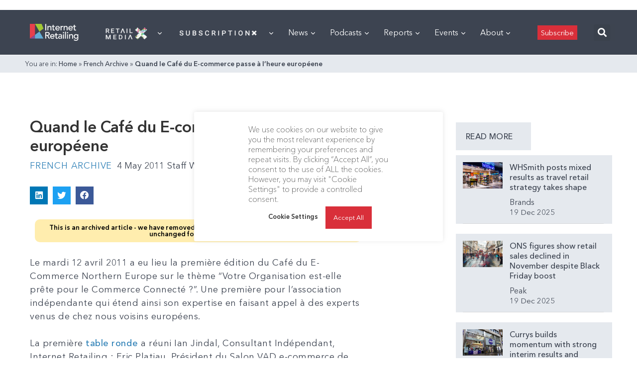

--- FILE ---
content_type: text/html; charset=utf-8
request_url: https://www.google.com/recaptcha/api2/aframe
body_size: 263
content:
<!DOCTYPE HTML><html><head><meta http-equiv="content-type" content="text/html; charset=UTF-8"></head><body><script nonce="98QZny-7i9cQsE-C8neoog">/** Anti-fraud and anti-abuse applications only. See google.com/recaptcha */ try{var clients={'sodar':'https://pagead2.googlesyndication.com/pagead/sodar?'};window.addEventListener("message",function(a){try{if(a.source===window.parent){var b=JSON.parse(a.data);var c=clients[b['id']];if(c){var d=document.createElement('img');d.src=c+b['params']+'&rc='+(localStorage.getItem("rc::a")?sessionStorage.getItem("rc::b"):"");window.document.body.appendChild(d);sessionStorage.setItem("rc::e",parseInt(sessionStorage.getItem("rc::e")||0)+1);localStorage.setItem("rc::h",'1768680262873');}}}catch(b){}});window.parent.postMessage("_grecaptcha_ready", "*");}catch(b){}</script></body></html>

--- FILE ---
content_type: application/javascript
request_url: https://prism.app-us1.com/?a=476598377&u=https%3A%2F%2Finternetretailing.net%2Fquand-le-cafe-du-e-commerce-passe-lheure-europeene-7474%2F
body_size: 123
content:
window.visitorGlobalObject=window.visitorGlobalObject||window.prismGlobalObject;window.visitorGlobalObject.setVisitorId('fad40835-6d68-415c-a2e2-ce64415be11a', '476598377');window.visitorGlobalObject.setWhitelistedServices('tracking', '476598377');

--- FILE ---
content_type: application/javascript
request_url: https://internetretailing.net/wp-content/plugins/surecart/dist/components/surecart/p-e58a43cb.entry.js
body_size: 1306
content:
import{r as t,h as i,F as e,a as o}from"./p-cc7ce8c7.js";import{a as s}from"./p-18e45a13.js";import{b as r,e as a}from"./p-5ec5df35.js";import{a as d,g as n,b as l,s as c,c as u}from"./p-24f06282.js";import{c as p}from"./p-8266bbed.js";import{u as h}from"./p-f9c1f513.js";import{f as v}from"./p-a27e9b70.js";import{a as f}from"./p-1c2e2695.js";import"./p-4d73f82a.js";import"./p-25433d0f.js";import"./p-f70181c4.js";import"./p-830ab1a3.js";import"./p-a3a138d6.js";import"./p-7ef0f71c.js";import"./p-50da3ba3.js";import"./p-c27fae79.js";const m=":host{--sc-drawer-header-spacing:var(--sc-spacing-large);--sc-drawer-body-spacing:var(--sc-spacing-large);--sc-drawer-footer-spacing:var(--sc-spacing-large)}.cart{font-size:16px}.cart__header{display:flex;align-items:center;justify-content:space-between;width:100%;font-size:1em}.cart__close{opacity:0.75;transition:opacity 0.25s ease;cursor:pointer}.cart__close:hover{opacity:1}::slotted(*){padding:var(--sc-drawer-header-spacing);background:var(--sc-panel-background-color);position:relative}::slotted(sc-line-items){flex:1 1 auto;overflow:auto;-webkit-overflow-scrolling:touch;min-height:200px}::slotted(:last-child){border-bottom:0 !important}sc-drawer::part(body){display:flex;flex-direction:column;box-sizing:border-box;padding:0;overflow:hidden}";const g=class{constructor(i){t(this,i);this.open=null;this.formId=undefined;this.header=undefined;this.checkoutLink=undefined;this.cartTemplate=undefined;this.mode="live";this.checkoutUrl=undefined;this.alwaysShow=undefined;this.floatingIconEnabled=true;this.uiState="idle"}handleOpenChange(){var t,i,e;d.set("cart",{...d.state.cart,...{open:this.open}});if(this.open===true){this.fetchOrder()}else{(e=(i=(t=document===null||document===void 0?void 0:document.querySelector("sc-cart-icon"))===null||t===void 0?void 0:t.shadowRoot)===null||i===void 0?void 0:i.querySelector(".cart"))===null||e===void 0?void 0:e.focus()}}order(){return n(this.formId,this.mode)}setCheckout(t){l(t,this.formId)}pageHasForm(){return!!document.querySelector("sc-checkout")}getItemsCount(){var t,i;const e=(i=(t=c.checkout)===null||t===void 0?void 0:t.line_items)===null||i===void 0?void 0:i.data;let o=0;(e||[]).forEach((t=>{o=o+(t===null||t===void 0?void 0:t.quantity)}));return o}handleSetState(t){this.uiState=t.detail}handleCloseCart(){this.open=false}async fetchOrder(){var t,i;if(!((t=c.checkout)===null||t===void 0?void 0:t.id)){return}try{h("FETCH");c.checkout=await s({method:"GET",path:f(`${r}${(i=c.checkout)===null||i===void 0?void 0:i.id}`,{expand:a})});h("RESOLVE")}catch(t){console.error(t);h("REJECT");p(t);if((t===null||t===void 0?void 0:t.code)==="checkout.not_found"){u(this.formId,this.mode)}}}componentWillLoad(){this.open=!!d.state.cart.open;d.onChange("cart",(t=>{this.open=t.open}))}state(){var t,i,e,o,s,r,a,d,n,l,u;return{uiState:this.uiState,checkoutLink:this.checkoutLink,loading:this.uiState==="loading",busy:this.uiState==="busy",navigating:this.uiState==="navigating",empty:!((e=(i=(t=c.checkout)===null||t===void 0?void 0:t.line_items)===null||i===void 0?void 0:i.pagination)===null||e===void 0?void 0:e.count),order:c.checkout,lineItems:((s=(o=c.checkout)===null||o===void 0?void 0:o.line_items)===null||s===void 0?void 0:s.data)||[],tax_status:(r=c.checkout)===null||r===void 0?void 0:r.tax_status,customerShippingAddress:typeof((a=c.checkout)===null||a===void 0?void 0:a.customer)!=="string"?(n=(d=c.checkout)===null||d===void 0?void 0:d.customer)===null||n===void 0?void 0:n.shipping_address:{},shippingAddress:(l=c.checkout)===null||l===void 0?void 0:l.shipping_address,taxStatus:(u=c.checkout)===null||u===void 0?void 0:u.tax_status,formId:this.formId}}render(){return i("sc-cart-session-provider",null,i("sc-drawer",{open:this.open,onScAfterShow:()=>this.open=true,onScAfterHide:()=>{this.open=false}},this.open===true&&i(e,null,i("div",{class:"cart__header-suffix",slot:"header"},i("slot",{name:"cart-header"}),i("sc-error",{style:{"--sc-alert-border-radius":"0"},slot:"header"})),i("slot",null)),v()&&i("sc-block-ui",{"z-index":9})))}get el(){return o(this)}static get watchers(){return{open:["handleOpenChange"]}}};g.style=m;export{g as sc_cart};
//# sourceMappingURL=p-e58a43cb.entry.js.map